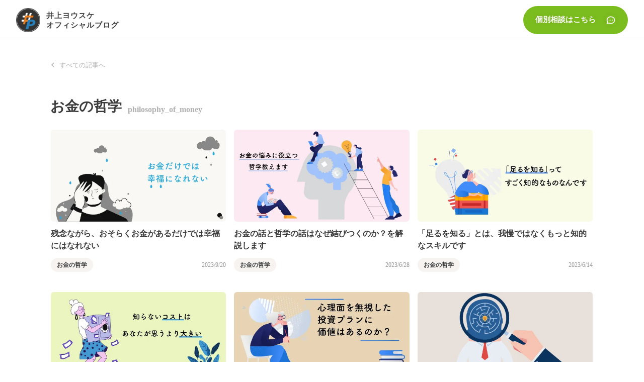

--- FILE ---
content_type: image/svg+xml
request_url: https://storage.googleapis.com/studio-design-asset-files/projects/moWvRNBlW6/s-160x14_188a69d2-0269-4f5a-9f21-9ec9520e9cec.svg
body_size: 12913
content:
<svg width="160" height="14" viewBox="0 0 160 14" fill="none" xmlns="http://www.w3.org/2000/svg">
<path d="M34.1595 2.06883V10.7438H32.4745V5.10134L30.2237 10.7438H28.9479L26.6851 5.10134V10.7438H25V2.06883H26.9138L29.5858 8.51912L32.2578 2.06883H34.1595Z" fill="#3C3C3C"/>
<path d="M38.7864 10.8556C38.1445 10.8556 37.5668 10.7106 37.0532 10.4206C36.5397 10.1224 36.1344 9.70395 35.8376 9.16539C35.5487 8.62683 35.4043 8.00542 35.4043 7.30115C35.4043 6.59688 35.5527 5.97546 35.8496 5.4369C36.1545 4.89834 36.5678 4.48407 37.0893 4.19407C37.6109 3.89579 38.1926 3.74665 38.8346 3.74665C39.4765 3.74665 40.0582 3.89579 40.5798 4.19407C41.1014 4.48407 41.5106 4.89834 41.8075 5.4369C42.1124 5.97546 42.2649 6.59688 42.2649 7.30115C42.2649 8.00542 42.1084 8.62683 41.7955 9.16539C41.4906 9.70395 41.0733 10.1224 40.5437 10.4206C40.0221 10.7106 39.4364 10.8556 38.7864 10.8556ZM38.7864 9.33939C39.0913 9.33939 39.3762 9.26482 39.641 9.11568C39.9138 8.95825 40.1305 8.72626 40.2909 8.41969C40.4514 8.11313 40.5317 7.74028 40.5317 7.30115C40.5317 6.64659 40.3632 6.14532 40.0262 5.79732C39.6972 5.44105 39.2919 5.26291 38.8105 5.26291C38.329 5.26291 37.9238 5.44105 37.5948 5.79732C37.2739 6.14532 37.1134 6.64659 37.1134 7.30115C37.1134 7.9557 37.2699 8.46112 37.5828 8.8174C37.9038 9.16539 38.305 9.33939 38.7864 9.33939Z" fill="#3C3C3C"/>
<path d="M47.1961 3.75908C47.9904 3.75908 48.6324 4.02008 49.1218 4.54207C49.6113 5.05577 49.8561 5.77661 49.8561 6.70459V10.7438H48.171V6.94073C48.171 6.39388 48.0386 5.97546 47.7738 5.68547C47.509 5.38719 47.1479 5.23805 46.6905 5.23805C46.2251 5.23805 45.856 5.38719 45.5832 5.68547C45.3184 5.97546 45.186 6.39388 45.186 6.94073V10.7438H43.5009V3.85851H45.186V4.71606C45.4107 4.41778 45.6955 4.18579 46.0406 4.02008C46.3936 3.84608 46.7788 3.75908 47.1961 3.75908Z" fill="#3C3C3C"/>
<path d="M57.6571 7.15201C57.6571 7.40057 57.6411 7.62428 57.609 7.82314H52.7343C52.7744 8.32027 52.9429 8.70969 53.2398 8.9914C53.5367 9.2731 53.9018 9.41396 54.3351 9.41396C54.961 9.41396 55.4063 9.13639 55.6711 8.58126H57.4886C57.296 9.2441 56.9269 9.79095 56.3813 10.2218C55.8356 10.6444 55.1656 10.8556 54.3712 10.8556C53.7293 10.8556 53.1516 10.7106 52.638 10.4206C52.1325 10.1224 51.7353 9.70395 51.4464 9.16539C51.1656 8.62683 51.0252 8.00542 51.0252 7.30115C51.0252 6.58859 51.1656 5.96303 51.4464 5.42447C51.7273 4.88591 52.1205 4.47164 52.626 4.18164C53.1315 3.89165 53.7132 3.74665 54.3712 3.74665C55.0051 3.74665 55.5708 3.88751 56.0683 4.16922C56.5738 4.45092 56.963 4.85277 57.2358 5.37476C57.5167 5.88846 57.6571 6.48088 57.6571 7.15201ZM55.9119 6.65488C55.9038 6.20746 55.7474 5.85118 55.4424 5.58604C55.1375 5.31262 54.7644 5.17591 54.3231 5.17591C53.9058 5.17591 53.5528 5.30848 53.2639 5.57361C52.9831 5.83046 52.8105 6.19089 52.7463 6.65488H55.9119Z" fill="#3C3C3C"/>
<path d="M65.2662 3.85851L61.1378 14H59.3444L60.7888 10.5698L58.1167 3.85851H60.0064L61.7276 8.66826L63.4728 3.85851H65.2662Z" fill="#3C3C3C"/>
<path d="M70.7277 9.36424H73.496V10.7438H69.0426V2.06883H70.7277V9.36424Z" fill="#3C3C3C"/>
<path d="M75.4216 3.03824C75.1247 3.03824 74.8759 2.94296 74.6753 2.75239C74.4828 2.55354 74.3865 2.30911 74.3865 2.01912C74.3865 1.72913 74.4828 1.48885 74.6753 1.29828C74.8759 1.09943 75.1247 1 75.4216 1C75.7185 1 75.9632 1.09943 76.1558 1.29828C76.3564 1.48885 76.4567 1.72913 76.4567 2.01912C76.4567 2.30911 76.3564 2.55354 76.1558 2.75239C75.9632 2.94296 75.7185 3.03824 75.4216 3.03824ZM76.2521 3.85851V10.7438H74.567V3.85851H76.2521Z" fill="#3C3C3C"/>
<path d="M79.8788 5.28776V8.61855C79.8788 8.85054 79.931 9.0204 80.0353 9.12811C80.1476 9.22753 80.3322 9.27725 80.589 9.27725H81.3713V10.7438H80.3121C78.8919 10.7438 78.1817 10.0312 78.1817 8.60612V5.28776H77.3873V3.85851H78.1817V2.15583H79.8788V3.85851H81.3713V5.28776H79.8788Z" fill="#3C3C3C"/>
<path d="M88.7819 7.15201C88.7819 7.40057 88.7659 7.62428 88.7338 7.82314H83.8591C83.8993 8.32027 84.0678 8.70969 84.3647 8.9914C84.6616 9.2731 85.0267 9.41396 85.46 9.41396C86.0858 9.41396 86.5312 9.13639 86.796 8.58126H88.6134C88.4209 9.2441 88.0517 9.79095 87.5061 10.2218C86.9605 10.6444 86.2905 10.8556 85.4961 10.8556C84.8541 10.8556 84.2764 10.7106 83.7628 10.4206C83.2573 10.1224 82.8601 9.70395 82.5713 9.16539C82.2904 8.62683 82.15 8.00542 82.15 7.30115C82.15 6.58859 82.2904 5.96303 82.5713 5.42447C82.8521 4.88591 83.2453 4.47164 83.7508 4.18164C84.2563 3.89165 84.8381 3.74665 85.4961 3.74665C86.13 3.74665 86.6957 3.88751 87.1932 4.16922C87.6987 4.45092 88.0879 4.85277 88.3607 5.37476C88.6415 5.88846 88.7819 6.48088 88.7819 7.15201ZM87.0367 6.65488C87.0287 6.20746 86.8722 5.85118 86.5673 5.58604C86.2624 5.31262 85.8892 5.17591 85.4479 5.17591C85.0307 5.17591 84.6776 5.30848 84.3887 5.57361C84.1079 5.83046 83.9354 6.19089 83.8712 6.65488H87.0367Z" fill="#3C3C3C"/>
<path d="M91.697 4.92734C91.9136 4.56278 92.1945 4.27693 92.5395 4.06979C92.8926 3.86265 93.2938 3.75908 93.7431 3.75908V5.58604H93.2978C92.7682 5.58604 92.367 5.71447 92.0942 5.97132C91.8294 6.22817 91.697 6.67559 91.697 7.31358V10.7438H90.0119V3.85851H91.697V4.92734Z" fill="#3C3C3C"/>
<path d="M94.4448 7.27629C94.4448 6.58031 94.5772 5.96303 94.842 5.42447C95.1148 4.88591 95.4799 4.47164 95.9373 4.18164C96.4027 3.89165 96.9202 3.74665 97.4899 3.74665C97.9874 3.74665 98.4207 3.85022 98.7898 4.05736C99.167 4.2645 99.4679 4.52549 99.6926 4.84034V3.85851H101.39V10.7438H99.6926V9.73709C99.4759 10.0602 99.175 10.3295 98.7898 10.5449C98.4127 10.7521 97.9754 10.8556 97.4779 10.8556C96.9162 10.8556 96.4027 10.7065 95.9373 10.4082C95.4799 10.1099 95.1148 9.69152 94.842 9.15296C94.5772 8.60612 94.4448 7.98056 94.4448 7.27629ZM99.6926 7.30115C99.6926 6.87858 99.6123 6.51816 99.4518 6.21988C99.2914 5.91332 99.0747 5.68133 98.8019 5.5239C98.5291 5.35819 98.2362 5.27533 97.9232 5.27533C97.6103 5.27533 97.3214 5.35405 97.0566 5.51147C96.7918 5.6689 96.5752 5.90089 96.4067 6.20746C96.2462 6.50574 96.166 6.86201 96.166 7.27629C96.166 7.69057 96.2462 8.05513 96.4067 8.36998C96.5752 8.67655 96.7918 8.91268 97.0566 9.07839C97.3295 9.2441 97.6183 9.32696 97.9232 9.32696C98.2362 9.32696 98.5291 9.24825 98.8019 9.09082C99.0747 8.92511 99.2914 8.69312 99.4518 8.39484C99.6123 8.08827 99.6926 7.72371 99.6926 7.30115Z" fill="#3C3C3C"/>
<path d="M102.602 7.30115C102.602 6.58859 102.743 5.96718 103.023 5.4369C103.304 4.89834 103.693 4.48407 104.191 4.19407C104.688 3.89579 105.258 3.74665 105.9 3.74665C106.727 3.74665 107.409 3.96208 107.946 4.39293C108.492 4.81549 108.857 5.41205 109.041 6.1826H107.224C107.128 5.88432 106.963 5.65233 106.731 5.48662C106.506 5.31262 106.225 5.22562 105.888 5.22562C105.407 5.22562 105.025 5.4079 104.745 5.77247C104.464 6.12874 104.323 6.6383 104.323 7.30115C104.323 7.9557 104.464 8.46526 104.745 8.82983C105.025 9.18611 105.407 9.36424 105.888 9.36424C106.57 9.36424 107.015 9.04939 107.224 8.41969H109.041C108.857 9.16539 108.492 9.75781 107.946 10.1969C107.401 10.6361 106.719 10.8556 105.9 10.8556C105.258 10.8556 104.688 10.7106 104.191 10.4206C103.693 10.1224 103.304 9.70809 103.023 9.17782C102.743 8.63926 102.602 8.0137 102.602 7.30115Z" fill="#3C3C3C"/>
<path d="M116.655 3.85851L112.527 14H110.733L112.178 10.5698L109.506 3.85851H111.395L113.116 8.66826L114.862 3.85851H116.655Z" fill="#3C3C3C"/>
<path d="M123.332 10.8308C122.746 10.8308 122.217 10.7272 121.743 10.5201C121.278 10.3129 120.909 10.0147 120.636 9.62524C120.363 9.23582 120.223 8.77597 120.215 8.2457H122.02C122.044 8.60198 122.165 8.88368 122.381 9.09082C122.606 9.29796 122.911 9.40153 123.296 9.40153C123.689 9.40153 123.998 9.30625 124.223 9.11568C124.448 8.91683 124.56 8.65997 124.56 8.34512C124.56 8.08827 124.484 7.87699 124.331 7.71128C124.179 7.54557 123.986 7.41714 123.753 7.326C123.529 7.22658 123.216 7.11887 122.815 7.00287C122.269 6.83716 121.824 6.67559 121.479 6.51816C121.142 6.35245 120.849 6.10803 120.6 5.78489C120.359 5.45347 120.239 5.01434 120.239 4.4675C120.239 3.95379 120.363 3.50637 120.612 3.12524C120.861 2.7441 121.21 2.45411 121.659 2.25526C122.109 2.04812 122.622 1.94455 123.2 1.94455C124.066 1.94455 124.769 2.16412 125.306 2.60325C125.852 3.0341 126.153 3.63894 126.209 4.41778H124.355C124.339 4.1195 124.215 3.87508 123.982 3.68451C123.757 3.48566 123.457 3.38623 123.079 3.38623C122.75 3.38623 122.486 3.47323 122.285 3.64723C122.092 3.82122 121.996 4.07393 121.996 4.40535C121.996 4.63735 122.068 4.83206 122.213 4.98948C122.365 5.13862 122.55 5.26291 122.767 5.36233C122.991 5.45347 123.304 5.56119 123.705 5.68547C124.251 5.85118 124.696 6.01689 125.041 6.1826C125.386 6.34831 125.683 6.59688 125.932 6.9283C126.181 7.25972 126.305 7.69471 126.305 8.23327C126.305 8.69726 126.189 9.12811 125.956 9.52581C125.723 9.92352 125.382 10.2425 124.933 10.4828C124.484 10.7148 123.95 10.8308 123.332 10.8308Z" fill="#3C3C3C"/>
<path d="M127.333 7.30115C127.333 6.58859 127.473 5.96718 127.754 5.4369C128.035 4.89834 128.424 4.48407 128.922 4.19407C129.419 3.89579 129.989 3.74665 130.631 3.74665C131.457 3.74665 132.139 3.96208 132.677 4.39293C133.222 4.81549 133.588 5.41205 133.772 6.1826H131.955C131.858 5.88432 131.694 5.65233 131.461 5.48662C131.236 5.31262 130.956 5.22562 130.619 5.22562C130.137 5.22562 129.756 5.4079 129.475 5.77247C129.194 6.12874 129.054 6.6383 129.054 7.30115C129.054 7.9557 129.194 8.46526 129.475 8.82983C129.756 9.18611 130.137 9.36424 130.619 9.36424C131.301 9.36424 131.746 9.04939 131.955 8.41969H133.772C133.588 9.16539 133.222 9.75781 132.677 10.1969C132.131 10.6361 131.449 10.8556 130.631 10.8556C129.989 10.8556 129.419 10.7106 128.922 10.4206C128.424 10.1224 128.035 9.70809 127.754 9.17782C127.473 8.63926 127.333 8.0137 127.333 7.30115Z" fill="#3C3C3C"/>
<path d="M138.762 3.75908C139.267 3.75908 139.717 3.87508 140.11 4.10707C140.503 4.33078 140.808 4.66635 141.025 5.11377C141.249 5.5529 141.362 6.08317 141.362 6.70459V10.7438H139.677V6.94073C139.677 6.39388 139.544 5.97546 139.279 5.68547C139.015 5.38719 138.654 5.23805 138.196 5.23805C137.731 5.23805 137.362 5.38719 137.089 5.68547C136.824 5.97546 136.692 6.39388 136.692 6.94073V10.7438H135.007V1.54685H136.692V4.71606C136.908 4.41778 137.197 4.18579 137.558 4.02008C137.919 3.84608 138.321 3.75908 138.762 3.75908Z" fill="#3C3C3C"/>
<path d="M145.925 10.8556C145.283 10.8556 144.705 10.7106 144.192 10.4206C143.678 10.1224 143.273 9.70395 142.976 9.16539C142.687 8.62683 142.543 8.00542 142.543 7.30115C142.543 6.59688 142.691 5.97546 142.988 5.4369C143.293 4.89834 143.706 4.48407 144.228 4.19407C144.749 3.89579 145.331 3.74665 145.973 3.74665C146.615 3.74665 147.197 3.89579 147.718 4.19407C148.24 4.48407 148.649 4.89834 148.946 5.4369C149.251 5.97546 149.403 6.59688 149.403 7.30115C149.403 8.00542 149.247 8.62683 148.934 9.16539C148.629 9.70395 148.212 10.1224 147.682 10.4206C147.161 10.7106 146.575 10.8556 145.925 10.8556ZM145.925 9.33939C146.23 9.33939 146.515 9.26482 146.78 9.11568C147.052 8.95825 147.269 8.72626 147.43 8.41969C147.59 8.11313 147.67 7.74028 147.67 7.30115C147.67 6.64659 147.502 6.14532 147.165 5.79732C146.836 5.44105 146.431 5.26291 145.949 5.26291C145.468 5.26291 145.062 5.44105 144.733 5.79732C144.412 6.14532 144.252 6.64659 144.252 7.30115C144.252 7.9557 144.408 8.46112 144.721 8.8174C145.042 9.16539 145.444 9.33939 145.925 9.33939Z" fill="#3C3C3C"/>
<path d="M153.6 10.8556C152.958 10.8556 152.381 10.7106 151.867 10.4206C151.354 10.1224 150.948 9.70395 150.652 9.16539C150.363 8.62683 150.218 8.00542 150.218 7.30115C150.218 6.59688 150.367 5.97546 150.664 5.4369C150.969 4.89834 151.382 4.48407 151.903 4.19407C152.425 3.89579 153.007 3.74665 153.649 3.74665C154.29 3.74665 154.872 3.89579 155.394 4.19407C155.915 4.48407 156.325 4.89834 156.621 5.4369C156.926 5.97546 157.079 6.59688 157.079 7.30115C157.079 8.00542 156.922 8.62683 156.609 9.16539C156.305 9.70395 155.887 10.1224 155.358 10.4206C154.836 10.7106 154.25 10.8556 153.6 10.8556ZM153.6 9.33939C153.905 9.33939 154.19 9.26482 154.455 9.11568C154.728 8.95825 154.944 8.72626 155.105 8.41969C155.265 8.11313 155.346 7.74028 155.346 7.30115C155.346 6.64659 155.177 6.14532 154.84 5.79732C154.511 5.44105 154.106 5.26291 153.624 5.26291C153.143 5.26291 152.738 5.44105 152.409 5.79732C152.088 6.14532 151.927 6.64659 151.927 7.30115C151.927 7.9557 152.084 8.46112 152.397 8.8174C152.718 9.16539 153.119 9.33939 153.6 9.33939Z" fill="#3C3C3C"/>
<path d="M160 1.54685V10.7438H158.315V1.54685H160Z" fill="#3C3C3C"/>
<g clip-path="url(#clip0_919_6)">
<path d="M14.0613 8.81734L12.0275 9.62739L9.9937 10.4374C9.78424 10.521 9.55057 10.521 9.34086 10.4374L5.27331 8.81734L4.39447 8.46726L3.51562 8.11719V10.4995C3.51562 11.695 4.44815 12.5918 5.54581 13.1383C6.68468 13.7053 8.16747 13.9995 9.66728 13.9995C11.1671 13.9995 12.6499 13.7053 13.7888 13.1383C14.8864 12.5918 15.8189 11.6948 15.8189 10.4995V8.11719L14.9401 8.46726L14.0613 8.81734Z" fill="#3C3C3C"/>
<path d="M18.7809 3.5627L14.3869 1.81267L9.99297 0.0626417C9.7835 -0.0208806 9.54983 -0.0208806 9.34013 0.0626417L0.552422 3.5627C0.218812 3.69562 0 4.0173 0 4.37525C0 4.73321 0.218812 5.05489 0.552422 5.18781L0.709641 5.25033L3.51513 6.36786L4.39397 6.71793L5.27281 7.06801L9.34037 8.6881C9.54983 8.77163 9.7835 8.77163 9.99321 8.6881L14.0608 7.06801L14.9394 6.71793L15.8182 6.36786L17.5759 5.66794V9.6257C17.5759 10.1089 17.9692 10.5005 18.4547 10.5005C18.9403 10.5005 19.3333 10.1089 19.3333 9.6257V4.37549C19.3333 4.01778 19.1145 3.69562 18.7809 3.5627Z" fill="#3C3C3C"/>
</g>
<defs>
<clipPath id="clip0_919_6">
<rect width="19.3333" height="14" fill="white"/>
</clipPath>
</defs>
</svg>


--- FILE ---
content_type: text/plain; charset=utf-8
request_url: https://analytics.studiodesignapp.com/event
body_size: -228
content:
Message published: 16867722307415606

--- FILE ---
content_type: image/svg+xml
request_url: https://storage.googleapis.com/studio-design-asset-files/projects/moWvRNBlW6/s-24x24_f897453d-9862-4f63-b42a-a465b7524ba1.svg
body_size: 373
content:
<svg width="24" height="24" viewBox="0 0 24 24" fill="none" xmlns="http://www.w3.org/2000/svg">
<path d="M3 20.0001L4.3 16.1001C3.17644 14.4384 2.76999 12.4705 3.15622 10.5624C3.54244 8.65427 4.69506 6.93575 6.39977 5.72635C8.10447 4.51696 10.2453 3.89898 12.4241 3.98732C14.6029 4.07566 16.6715 4.86431 18.2453 6.20664C19.819 7.54896 20.7909 9.35362 20.9801 11.2851C21.1693 13.2165 20.563 15.1433 19.2739 16.7072C17.9848 18.2711 16.1007 19.3657 13.9718 19.7874C11.8429 20.2092 9.6142 19.9294 7.7 19.0001L3 20.0001Z" stroke="white" stroke-width="2" stroke-linecap="round" stroke-linejoin="round"/>
<path d="M12 12V12.01" stroke="white" stroke-width="2" stroke-linecap="round" stroke-linejoin="round"/>
<path d="M8 12V12.01" stroke="white" stroke-width="2" stroke-linecap="round" stroke-linejoin="round"/>
<path d="M16 12V12.01" stroke="white" stroke-width="2" stroke-linecap="round" stroke-linejoin="round"/>
</svg>
